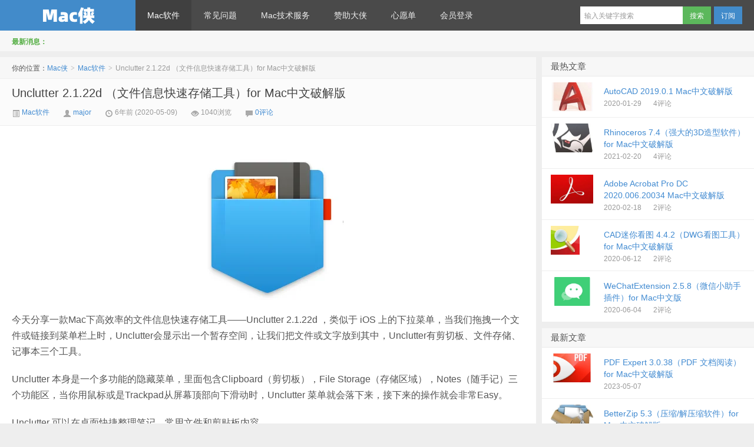

--- FILE ---
content_type: text/html; charset=UTF-8
request_url: https://macxia.net/p/1191.html
body_size: 9851
content:
<!DOCTYPE HTML>
<html>
<head>
<meta charset="UTF-8">
<meta http-equiv="X-UA-Compatible" content="IE=edge,IE=11,IE=10,IE=9,IE=8">
<meta name="viewport" content="width=device-width, initial-scale=1.0, user-scalable=0, minimum-scale=1.0, maximum-scale=1.0">
<title>Unclutter 2.1.22d （文件信息快速存储工具）for Mac中文破解版-Mac侠</title>
<script>
window._deel = {
    name: 'Mac侠',
    url: 'https://macxia.net/wp-content/themes/d8',
    rss: 'https:/feed/',
    ajaxpager: '',
    maillist: '',
    maillistCode: '',
    commenton: 1,
    roll: [0,0],
    tougaoContentmin: 200,
    tougaoContentmax: 5000,
    appkey: {
    	tqq: '801494063',
    	tsina: '1106777879',
    	t163: '',
    	tsohu: ''
    }
}
</script>
<meta name='robots' content='max-image-preview:large' />
	<style>img:is([sizes="auto" i], [sizes^="auto," i]) { contain-intrinsic-size: 3000px 1500px }</style>
	
<link rel='stylesheet' id='style-css' href='https://macxia.net/wp-content/themes/d8/style.css?ver=5.2' type='text/css' media='all' />
<link rel='stylesheet' id='wp-block-library-css' href='https://macxia.net/wp-includes/css/dist/block-library/style.min.css?ver=6.7.4' type='text/css' media='all' />
<style id='classic-theme-styles-inline-css' type='text/css'>
/*! This file is auto-generated */
.wp-block-button__link{color:#fff;background-color:#32373c;border-radius:9999px;box-shadow:none;text-decoration:none;padding:calc(.667em + 2px) calc(1.333em + 2px);font-size:1.125em}.wp-block-file__button{background:#32373c;color:#fff;text-decoration:none}
</style>
<style id='global-styles-inline-css' type='text/css'>
:root{--wp--preset--aspect-ratio--square: 1;--wp--preset--aspect-ratio--4-3: 4/3;--wp--preset--aspect-ratio--3-4: 3/4;--wp--preset--aspect-ratio--3-2: 3/2;--wp--preset--aspect-ratio--2-3: 2/3;--wp--preset--aspect-ratio--16-9: 16/9;--wp--preset--aspect-ratio--9-16: 9/16;--wp--preset--color--black: #000000;--wp--preset--color--cyan-bluish-gray: #abb8c3;--wp--preset--color--white: #ffffff;--wp--preset--color--pale-pink: #f78da7;--wp--preset--color--vivid-red: #cf2e2e;--wp--preset--color--luminous-vivid-orange: #ff6900;--wp--preset--color--luminous-vivid-amber: #fcb900;--wp--preset--color--light-green-cyan: #7bdcb5;--wp--preset--color--vivid-green-cyan: #00d084;--wp--preset--color--pale-cyan-blue: #8ed1fc;--wp--preset--color--vivid-cyan-blue: #0693e3;--wp--preset--color--vivid-purple: #9b51e0;--wp--preset--gradient--vivid-cyan-blue-to-vivid-purple: linear-gradient(135deg,rgba(6,147,227,1) 0%,rgb(155,81,224) 100%);--wp--preset--gradient--light-green-cyan-to-vivid-green-cyan: linear-gradient(135deg,rgb(122,220,180) 0%,rgb(0,208,130) 100%);--wp--preset--gradient--luminous-vivid-amber-to-luminous-vivid-orange: linear-gradient(135deg,rgba(252,185,0,1) 0%,rgba(255,105,0,1) 100%);--wp--preset--gradient--luminous-vivid-orange-to-vivid-red: linear-gradient(135deg,rgba(255,105,0,1) 0%,rgb(207,46,46) 100%);--wp--preset--gradient--very-light-gray-to-cyan-bluish-gray: linear-gradient(135deg,rgb(238,238,238) 0%,rgb(169,184,195) 100%);--wp--preset--gradient--cool-to-warm-spectrum: linear-gradient(135deg,rgb(74,234,220) 0%,rgb(151,120,209) 20%,rgb(207,42,186) 40%,rgb(238,44,130) 60%,rgb(251,105,98) 80%,rgb(254,248,76) 100%);--wp--preset--gradient--blush-light-purple: linear-gradient(135deg,rgb(255,206,236) 0%,rgb(152,150,240) 100%);--wp--preset--gradient--blush-bordeaux: linear-gradient(135deg,rgb(254,205,165) 0%,rgb(254,45,45) 50%,rgb(107,0,62) 100%);--wp--preset--gradient--luminous-dusk: linear-gradient(135deg,rgb(255,203,112) 0%,rgb(199,81,192) 50%,rgb(65,88,208) 100%);--wp--preset--gradient--pale-ocean: linear-gradient(135deg,rgb(255,245,203) 0%,rgb(182,227,212) 50%,rgb(51,167,181) 100%);--wp--preset--gradient--electric-grass: linear-gradient(135deg,rgb(202,248,128) 0%,rgb(113,206,126) 100%);--wp--preset--gradient--midnight: linear-gradient(135deg,rgb(2,3,129) 0%,rgb(40,116,252) 100%);--wp--preset--font-size--small: 13px;--wp--preset--font-size--medium: 20px;--wp--preset--font-size--large: 36px;--wp--preset--font-size--x-large: 42px;--wp--preset--spacing--20: 0.44rem;--wp--preset--spacing--30: 0.67rem;--wp--preset--spacing--40: 1rem;--wp--preset--spacing--50: 1.5rem;--wp--preset--spacing--60: 2.25rem;--wp--preset--spacing--70: 3.38rem;--wp--preset--spacing--80: 5.06rem;--wp--preset--shadow--natural: 6px 6px 9px rgba(0, 0, 0, 0.2);--wp--preset--shadow--deep: 12px 12px 50px rgba(0, 0, 0, 0.4);--wp--preset--shadow--sharp: 6px 6px 0px rgba(0, 0, 0, 0.2);--wp--preset--shadow--outlined: 6px 6px 0px -3px rgba(255, 255, 255, 1), 6px 6px rgba(0, 0, 0, 1);--wp--preset--shadow--crisp: 6px 6px 0px rgba(0, 0, 0, 1);}:where(.is-layout-flex){gap: 0.5em;}:where(.is-layout-grid){gap: 0.5em;}body .is-layout-flex{display: flex;}.is-layout-flex{flex-wrap: wrap;align-items: center;}.is-layout-flex > :is(*, div){margin: 0;}body .is-layout-grid{display: grid;}.is-layout-grid > :is(*, div){margin: 0;}:where(.wp-block-columns.is-layout-flex){gap: 2em;}:where(.wp-block-columns.is-layout-grid){gap: 2em;}:where(.wp-block-post-template.is-layout-flex){gap: 1.25em;}:where(.wp-block-post-template.is-layout-grid){gap: 1.25em;}.has-black-color{color: var(--wp--preset--color--black) !important;}.has-cyan-bluish-gray-color{color: var(--wp--preset--color--cyan-bluish-gray) !important;}.has-white-color{color: var(--wp--preset--color--white) !important;}.has-pale-pink-color{color: var(--wp--preset--color--pale-pink) !important;}.has-vivid-red-color{color: var(--wp--preset--color--vivid-red) !important;}.has-luminous-vivid-orange-color{color: var(--wp--preset--color--luminous-vivid-orange) !important;}.has-luminous-vivid-amber-color{color: var(--wp--preset--color--luminous-vivid-amber) !important;}.has-light-green-cyan-color{color: var(--wp--preset--color--light-green-cyan) !important;}.has-vivid-green-cyan-color{color: var(--wp--preset--color--vivid-green-cyan) !important;}.has-pale-cyan-blue-color{color: var(--wp--preset--color--pale-cyan-blue) !important;}.has-vivid-cyan-blue-color{color: var(--wp--preset--color--vivid-cyan-blue) !important;}.has-vivid-purple-color{color: var(--wp--preset--color--vivid-purple) !important;}.has-black-background-color{background-color: var(--wp--preset--color--black) !important;}.has-cyan-bluish-gray-background-color{background-color: var(--wp--preset--color--cyan-bluish-gray) !important;}.has-white-background-color{background-color: var(--wp--preset--color--white) !important;}.has-pale-pink-background-color{background-color: var(--wp--preset--color--pale-pink) !important;}.has-vivid-red-background-color{background-color: var(--wp--preset--color--vivid-red) !important;}.has-luminous-vivid-orange-background-color{background-color: var(--wp--preset--color--luminous-vivid-orange) !important;}.has-luminous-vivid-amber-background-color{background-color: var(--wp--preset--color--luminous-vivid-amber) !important;}.has-light-green-cyan-background-color{background-color: var(--wp--preset--color--light-green-cyan) !important;}.has-vivid-green-cyan-background-color{background-color: var(--wp--preset--color--vivid-green-cyan) !important;}.has-pale-cyan-blue-background-color{background-color: var(--wp--preset--color--pale-cyan-blue) !important;}.has-vivid-cyan-blue-background-color{background-color: var(--wp--preset--color--vivid-cyan-blue) !important;}.has-vivid-purple-background-color{background-color: var(--wp--preset--color--vivid-purple) !important;}.has-black-border-color{border-color: var(--wp--preset--color--black) !important;}.has-cyan-bluish-gray-border-color{border-color: var(--wp--preset--color--cyan-bluish-gray) !important;}.has-white-border-color{border-color: var(--wp--preset--color--white) !important;}.has-pale-pink-border-color{border-color: var(--wp--preset--color--pale-pink) !important;}.has-vivid-red-border-color{border-color: var(--wp--preset--color--vivid-red) !important;}.has-luminous-vivid-orange-border-color{border-color: var(--wp--preset--color--luminous-vivid-orange) !important;}.has-luminous-vivid-amber-border-color{border-color: var(--wp--preset--color--luminous-vivid-amber) !important;}.has-light-green-cyan-border-color{border-color: var(--wp--preset--color--light-green-cyan) !important;}.has-vivid-green-cyan-border-color{border-color: var(--wp--preset--color--vivid-green-cyan) !important;}.has-pale-cyan-blue-border-color{border-color: var(--wp--preset--color--pale-cyan-blue) !important;}.has-vivid-cyan-blue-border-color{border-color: var(--wp--preset--color--vivid-cyan-blue) !important;}.has-vivid-purple-border-color{border-color: var(--wp--preset--color--vivid-purple) !important;}.has-vivid-cyan-blue-to-vivid-purple-gradient-background{background: var(--wp--preset--gradient--vivid-cyan-blue-to-vivid-purple) !important;}.has-light-green-cyan-to-vivid-green-cyan-gradient-background{background: var(--wp--preset--gradient--light-green-cyan-to-vivid-green-cyan) !important;}.has-luminous-vivid-amber-to-luminous-vivid-orange-gradient-background{background: var(--wp--preset--gradient--luminous-vivid-amber-to-luminous-vivid-orange) !important;}.has-luminous-vivid-orange-to-vivid-red-gradient-background{background: var(--wp--preset--gradient--luminous-vivid-orange-to-vivid-red) !important;}.has-very-light-gray-to-cyan-bluish-gray-gradient-background{background: var(--wp--preset--gradient--very-light-gray-to-cyan-bluish-gray) !important;}.has-cool-to-warm-spectrum-gradient-background{background: var(--wp--preset--gradient--cool-to-warm-spectrum) !important;}.has-blush-light-purple-gradient-background{background: var(--wp--preset--gradient--blush-light-purple) !important;}.has-blush-bordeaux-gradient-background{background: var(--wp--preset--gradient--blush-bordeaux) !important;}.has-luminous-dusk-gradient-background{background: var(--wp--preset--gradient--luminous-dusk) !important;}.has-pale-ocean-gradient-background{background: var(--wp--preset--gradient--pale-ocean) !important;}.has-electric-grass-gradient-background{background: var(--wp--preset--gradient--electric-grass) !important;}.has-midnight-gradient-background{background: var(--wp--preset--gradient--midnight) !important;}.has-small-font-size{font-size: var(--wp--preset--font-size--small) !important;}.has-medium-font-size{font-size: var(--wp--preset--font-size--medium) !important;}.has-large-font-size{font-size: var(--wp--preset--font-size--large) !important;}.has-x-large-font-size{font-size: var(--wp--preset--font-size--x-large) !important;}
:where(.wp-block-post-template.is-layout-flex){gap: 1.25em;}:where(.wp-block-post-template.is-layout-grid){gap: 1.25em;}
:where(.wp-block-columns.is-layout-flex){gap: 2em;}:where(.wp-block-columns.is-layout-grid){gap: 2em;}
:root :where(.wp-block-pullquote){font-size: 1.5em;line-height: 1.6;}
</style>
<script type="text/javascript" src="https://macxia.net/wp-content/themes/d8/js/jquery.js?ver=5.2" id="jquery-js"></script>
<link rel="canonical" href="https://macxia.net/p/1191.html" />
<link rel="alternate" title="oEmbed (JSON)" type="application/json+oembed" href="https://macxia.net/wp-json/oembed/1.0/embed?url=https%3A%2F%2Fmacxia.net%2Fp%2F1191.html" />
<link rel="alternate" title="oEmbed (XML)" type="text/xml+oembed" href="https://macxia.net/wp-json/oembed/1.0/embed?url=https%3A%2F%2Fmacxia.net%2Fp%2F1191.html&#038;format=xml" />
<meta name="keywords" content="实用工具, 系统, Mac软件, 其他软件, 系统软件">
<meta name="description" content="今天分享一款Mac下高效率的文件信息快速存储工具——Unclutter 2.1.22d ，类似于 iOS 上的下拉菜单，当我们拖拽一个文件或链接到菜单栏上时，Unclutter会显示出一个暂存空间，让我们把文件或文字放到其中，Unclutter有剪切板、文件存储、记事本三个工具。  Unclutter 本身是一个多功能的隐藏菜单，里面包含Clipboard（剪切板），File Storage（存储区域），Notes（随手记）三个功能区，">
<link rel="icon" href="https://macxia.net/wp-content/uploads/2020/08/cropped-未命名2-5-32x32.jpg" sizes="32x32" />
<link rel="icon" href="https://macxia.net/wp-content/uploads/2020/08/cropped-未命名2-5-192x192.jpg" sizes="192x192" />
<link rel="apple-touch-icon" href="https://macxia.net/wp-content/uploads/2020/08/cropped-未命名2-5-180x180.jpg" />
<meta name="msapplication-TileImage" content="https://macxia.net/wp-content/uploads/2020/08/cropped-未命名2-5-270x270.jpg" />
<style>.article-content{font-size: 16px;line-height:27px;}.article-content p{margin:20px 0;}@media (max-width:640px){.article-content{font-size:16px}}</style><!--[if lt IE 9]><script src="https://macxia.net/wp-content/themes/d8/js/html5.js"></script><![endif]-->
</head>
<body class="post-template-default single single-post postid-1191 single-format-standard">
<div class="navbar-wrap">
<div class="navbar">
		<div class="logo"><a href="https://macxia.net" title="Mac侠-Mac软件下载">Mac侠</a></div>
		<ul class="nav">
			<li id="menu-item-8" class="menu-item menu-item-type-taxonomy menu-item-object-category current-post-ancestor current-menu-parent current-post-parent menu-item-has-children menu-item-8"><a href="https://macxia.net/p/category/all">Mac软件</a>
<ul class="sub-menu">
	<li id="menu-item-9" class="menu-item menu-item-type-taxonomy menu-item-object-category current-post-ancestor current-menu-parent current-post-parent menu-item-9"><a href="https://macxia.net/p/category/all/xitong">系统软件</a></li>
	<li id="menu-item-10" class="menu-item menu-item-type-taxonomy menu-item-object-category menu-item-10"><a href="https://macxia.net/p/category/all/kaifa">开发软件</a></li>
	<li id="menu-item-11" class="menu-item menu-item-type-taxonomy menu-item-object-category menu-item-11"><a href="https://macxia.net/p/category/all/sheji">设计软件</a></li>
	<li id="menu-item-12" class="menu-item menu-item-type-taxonomy menu-item-object-category menu-item-12"><a href="https://macxia.net/p/category/all/wangluo">网络软件</a></li>
	<li id="menu-item-13" class="menu-item menu-item-type-taxonomy menu-item-object-category menu-item-13"><a href="https://macxia.net/p/category/all/audio-video">音视频软件</a></li>
	<li id="menu-item-498" class="menu-item menu-item-type-taxonomy menu-item-object-category menu-item-498"><a href="https://macxia.net/p/category/all/youxi">mac游戏</a></li>
	<li id="menu-item-14" class="menu-item menu-item-type-taxonomy menu-item-object-category current-post-ancestor current-menu-parent current-post-parent menu-item-14"><a href="https://macxia.net/p/category/all/qita">其他软件</a></li>
</ul>
</li>
<li id="menu-item-87" class="menu-item menu-item-type-taxonomy menu-item-object-category menu-item-87"><a href="https://macxia.net/p/category/wenti">常见问题</a></li>
<li id="menu-item-90" class="menu-item menu-item-type-post_type menu-item-object-post menu-item-90"><a href="https://macxia.net/p/88.html">Mac技术服务</a></li>
<li id="menu-item-17" class="menu-item menu-item-type-post_type menu-item-object-page current-post-parent menu-item-17"><a href="https://macxia.net/john">赞助大侠</a></li>
<li id="menu-item-344" class="menu-item menu-item-type-post_type menu-item-object-page menu-item-344"><a href="https://macxia.net/wishlist">心愿单</a></li>
<li id="menu-item-18" class="menu-item menu-item-type-custom menu-item-object-custom menu-item-18"><a href="https:/wp-login.php">会员登录</a></li>
		</ul>
		<div class="menu pull-right">
			<form method="get" class="dropdown search-form" action="https://macxia.net/" >
				<input class="search-input" name="s" type="text" placeholder="输入关键字搜索" x-webkit-speech=""><input class="btn btn-success search-submit" type="submit" value="搜索">
				<ul class="dropdown-menu search-suggest"></ul>
			</form>
			<div class="btn-group pull-left">
				<button class="btn btn-primary" data-toggle="modal" data-target="#feed">订阅</button>
							</div>
		</div>
</div>
</div>
<header class="header">
	<div class="speedbar">
				<div class="toptip"><strong class="text-success">最新消息：</strong></div>
	</div>
</header>
<section class="container">
	<div class="content-wrap">
	<div class="content">
		<div class="breadcrumbs">你的位置：<a href="https://macxia.net">Mac侠</a> <small>></small> <a href="https://macxia.net/p/category/all">Mac软件</a> <small>></small> <span class="muted">Unclutter 2.1.22d （文件信息快速存储工具）for Mac中文破解版</span></div>				<header class="article-header">
			<h1 class="article-title"><a href="https://macxia.net/p/1191.html">Unclutter 2.1.22d （文件信息快速存储工具）for Mac中文破解版</a></h1>
			<div class="meta">
				<span class="muted"><a href="https://macxia.net/p/category/all"><i class="icon-list-alt icon12"></i> Mac软件</a></span>				<span class="muted"><i class="icon-user icon12"></i> <a href="https://macxia.net/p/author/major">major</a></span>
								<time class="muted"><i class="ico icon-time icon12"></i> 6年前 (2020-05-09)</time>
				<span class="muted"><i class="ico icon-eye-open icon12"></i> 1040浏览</span>
				<span class="muted"><i class="icon-comment icon12"></i> <a href="https://macxia.net/p/1191.html#respond">0评论</a></span>							</div>
		</header>

				
		<article class="article-content">
			<p><img fetchpriority="high" decoding="async" class="aligncenter wp-image-1192 size-full" src="https://macxia.net/wp-content/uploads/2020/05/QQ20200509-122915.png" alt="" width="256" height="256" srcset="https://macxia.net/wp-content/uploads/2020/05/QQ20200509-122915.png 256w, https://macxia.net/wp-content/uploads/2020/05/QQ20200509-122915-150x150.png 150w" sizes="(max-width: 256px) 100vw, 256px" /></p>
<p>今天分享一款Mac下高效率的文件信息快速存储工具——Unclutter 2.1.22d ，类似于 iOS 上的下拉菜单，当我们拖拽一个文件或链接到菜单栏上时，Unclutter会显示出一个暂存空间，让我们把文件或文字放到其中，Unclutter有剪切板、文件存储、记事本三个工具。</p>
<p>Unclutter 本身是一个多功能的隐藏菜单，里面包含Clipboard（剪切板），File Storage（存储区域），Notes（随手记）三个功能区，当你用鼠标或是Trackpad从屏幕顶部向下滑动时，Unclutter 菜单就会落下来，接下来的操作就会非常Easy。</p>
<p>Unclutter 可以在桌面快捷整理笔记、常用文件和剪贴板内容。</p>
<p>只需将鼠标移动到屏幕顶部并向下滑动，打开 Unclutter，将其他内容直接拖拽到框框里，就可以让 Unclutter 帮你记录啦。</p>
<p>三款工具合而为一，Mac 从此更加简单易用，是你想得到的，也是你想不到的。</p>
<p><img decoding="async" class="aligncenter wp-image-1193" src="https://macxia.net/wp-content/uploads/2020/05/QQ20200509-122758-300x56.png" alt="" width="800" height="149" srcset="https://macxia.net/wp-content/uploads/2020/05/QQ20200509-122758-300x56.png 300w, https://macxia.net/wp-content/uploads/2020/05/QQ20200509-122758-1024x191.png 1024w, https://macxia.net/wp-content/uploads/2020/05/QQ20200509-122758-768x143.png 768w, https://macxia.net/wp-content/uploads/2020/05/QQ20200509-122758-1536x286.png 1536w, https://macxia.net/wp-content/uploads/2020/05/QQ20200509-122758.png 1918w" sizes="(max-width: 800px) 100vw, 800px" /></p>
<p>Unclutter的特点：</p>
<p>就算是在全屏模式下也能快速访问</p>
<p>完美支持多屏显示</p>
<p>文件储存，让桌面保持清爽</p>
<p>笔记，迅速写下所思所想</p>
<p>剪贴板管理器，记录每一次的复制粘贴</p>
<p>功能卡片轻松拖拽，还可以固定在屏幕最上</p>
<p>可以使用 Dropbox 自动同步</p>
<p>支持 Retina 屏幕</p>
<p>支持 macOS 亮/暗主题模式</p>
<p>系统版本要求：OS X 10.10 或更高。</p>
<p>Unclutter 2.1.22d.dmg下载：<br />
<div style="text-align:center;border:1px dashed #FF9A9A;padding:8px;margin:10px auto;color:#FF6666;">本文隐藏内容 <a href="https://macxia.net/wp-login.php?redirect_to=https%3A%2F%2Fmacxia.net%2Fp%2F1191.html">登陆</a> 后才可以浏览</div></p>
<p>转载请注明：<a href="https://macxia.net">Mac侠</a> &raquo; <a href="https://macxia.net/p/1191.html">Unclutter 2.1.22d （文件信息快速存储工具）for Mac中文破解版</a></p>					</article>

		
		<footer class="article-footer">
			<div class="article-tags">继续浏览有关 <a href="https://macxia.net/p/tag/%e5%ae%9e%e7%94%a8%e5%b7%a5%e5%85%b7" rel="tag">实用工具</a><a href="https://macxia.net/p/tag/%e7%b3%bb%e7%bb%9f" rel="tag">系统</a> 的文章</div>			
		</footer>

		<nav class="article-nav">
			<span class="article-nav-prev">上一篇 <a href="https://macxia.net/p/1189.html" rel="prev">4K Stogram 3.0.1（图片批量下载）for Mac破解版</a></span>
			<span class="article-nav-next"><a href="https://macxia.net/p/1194.html" rel="next">FSNotes 4.2.2（文本笔记管理器）for Mac中文破解版</a> 下一篇</span>
		</nav>

		<div class="relates">
			<h3>与本文相关的文章</h3>
			<ul>
<li><a href="https://macxia.net/p/5785.html">Sensei 1.5.2（优化清理以及系统性能检测）for Mac中文破解版</a></li><li><a href="https://macxia.net/p/5746.html">Reeder 5.0.9(RSS阅读器)for Mac破解版</a></li><li><a href="https://macxia.net/p/5719.html">CleanMyMac X 4.8.9(系统清理软件) for Mac中文破解版</a></li><li><a href="https://macxia.net/p/5717.html">Tuxera NTFS 2020.2（NTFS读写软件）for Mac中文破解版</a></li><li><a href="https://macxia.net/p/5704.html">App Cleaner Pro 7.4.3（清理软件）for Mac中文破解版</a></li><li><a href="https://macxia.net/p/5689.html">DaisyDisk 4.21.2（系统清理软件）for Mac中文破解版</a></li><li><a href="https://macxia.net/p/5687.html">Sensei 1.4.12（优化清理以及系统性能检测）for Mac中文破解版</a></li><li><a href="https://macxia.net/p/5684.html">Things 3.14.3（任务管理软件）for Mac中文破解版</a></li><li><a href="https://macxia.net/p/5683.html">Sensei 1.4.11（优化清理以及系统性能检测）for Mac中文破解版</a></li><li><a href="https://macxia.net/p/5664.html">Reeder 5.0.8(RSS阅读器)for Mac破解版</a></li><li><a href="https://macxia.net/p/5665.html">Sensei 1.4.8（优化清理以及系统性能检测）for Mac中文破解版</a></li><li><a href="https://macxia.net/p/5656.html">Network &#038; Battery 12.4.2（实时网速显示和电池健康工具）for Mac中文破解版</a></li></ul>		</div>
	

		
		<div id="respond" class="no_webshot">
		<form action="https://macxia.net/wp-comments-post.php" method="post" id="commentform">
		
		<div class="comt-title">
			<div class="comt-avatar pull-left">
				<img src="https://secure.gravatar.com/avatar/?s=56&d=mm" class="avatar avatar-56" height="50" width="50">			</div>
			<div class="comt-author pull-left">
			发表我的评论			</div>
			<a id="cancel-comment-reply-link" class="pull-right" href="javascript:;">取消评论</a>
		</div>
		
		<div class="comt">
			<div class="comt-box">
				<textarea placeholder="写点什么..." class="input-block-level comt-area" name="comment" id="comment" cols="100%" rows="3" tabindex="1" onkeydown="if(event.ctrlKey&amp;&amp;event.keyCode==13){document.getElementById('submit').click();return false};"></textarea>
				<div class="comt-ctrl">
					<button class="btn btn-primary pull-right" type="submit" name="submit" id="submit" tabindex="5"><i class="icon-ok-circle icon-white icon12"></i> 提交评论</button>
					<div class="comt-tips pull-right"><input type='hidden' name='comment_post_ID' value='1191' id='comment_post_ID' />
<input type='hidden' name='comment_parent' id='comment_parent' value='0' />
</div>
					<span data-type="comment-insert-smilie" class="muted comt-smilie"><i class="icon-thumbs-up icon12"></i> 表情</span>
					<span class="muted comt-mailme"><label for="comment_mail_notify" class="checkbox inline" style="padding-top:0"><input type="checkbox" name="comment_mail_notify" id="comment_mail_notify" value="comment_mail_notify" checked="checked"/>有人回复时邮件通知我</label></span>
				</div>
			</div>

												<div class="comt-comterinfo" id="comment-author-info" >
						<h4>Hi，您需要填写昵称和邮箱！</h4>
						<ul>
							<li class="form-inline"><label class="hide" for="author">昵称</label><input class="ipt" type="text" name="author" id="author" value="" tabindex="2" placeholder="昵称"><span class="help-inline">昵称 (必填)</span></li>
							<li class="form-inline"><label class="hide" for="email">邮箱</label><input class="ipt" type="text" name="email" id="email" value="" tabindex="3" placeholder="邮箱"><span class="help-inline">邮箱 (必填)</span></li>
							<li class="form-inline"><label class="hide" for="url">网址</label><input class="ipt" type="text" name="url" id="url" value="" tabindex="4" placeholder="网址"><span class="help-inline">网址</span></li>
						</ul>
					</div>
									</div>

		
	</form>
	</div>

		
	</div>
</div>
<aside class="sidebar">	
<div class="widget d_postlist"><h3 class="widget_tit">最热文章</h3><ul><li><a href="https://macxia.net/p/30.html"><span class="thumbnail"><img src="https://macxia.net/wp-content/uploads/2020/01/25cb6f1229e968c7a6333a0053636d07-220x150.jpg" alt="AutoCAD 2019.0.1 Mac中文破解版" /></span><span class="text">AutoCAD 2019.0.1 Mac中文破解版</span><span class="muted">2020-01-29</span><span class="muted">4评论</span></a></li>
<li><a href="https://macxia.net/p/4694.html"><span class="thumbnail"><img src="https://macxia.net/wp-content/uploads/2021/02/319d9e940b6b9161b840ccdd2faf102a-220x150.jpg" alt="Rhinoceros 7.4（强大的3D造型软件）for Mac中文破解版" /></span><span class="text">Rhinoceros 7.4（强大的3D造型软件）for Mac中文破解版</span><span class="muted">2021-02-20</span><span class="muted">4评论</span></a></li>
<li><a href="https://macxia.net/p/308.html"><span class="thumbnail"><img src="https://macxia.net/wp-content/uploads/2020/02/534cf7ec2d411e2620d6758bf448d58f-220x150.jpg" alt="Adobe Acrobat Pro DC 2020.006.20034 Mac中文破解版" /></span><span class="text">Adobe Acrobat Pro DC 2020.006.20034 Mac中文破解版</span><span class="muted">2020-02-18</span><span class="muted">2评论</span></a></li>
<li><a href="https://macxia.net/p/1675.html"><span class="thumbnail"><img src="https://macxia.net/wp-content/uploads/2020/02/20192269337.jpg" alt="CAD迷你看图 4.4.2（DWG看图工具）for Mac中文破解版" /></span><span class="text">CAD迷你看图 4.4.2（DWG看图工具）for Mac中文破解版</span><span class="muted">2020-06-12</span><span class="muted">2评论</span></a></li>
<li><a href="https://macxia.net/p/1535.html"><span class="thumbnail"><img src="https://macxia.net/wp-content/uploads/2020/04/43ee2ec09d2af2789be8a84d8e015154-220x150.png" alt="WeChatExtension 2.5.8（微信小助手插件）for Mac中文版" /></span><span class="text">WeChatExtension 2.5.8（微信小助手插件）for Mac中文版</span><span class="muted">2020-06-04</span><span class="muted">2评论</span></a></li>
</ul></div><div class="widget d_postlist"><h3 class="widget_tit">最新文章</h3><ul><li><a href="https://macxia.net/p/5808.html"><span class="thumbnail"><img src="https://macxia.net/wp-content/uploads/2021/07/14c9f70f6022f3feaf8578e15749f338-300x300-1-1-1-220x150.png" alt="PDF Expert 3.0.38（PDF 文档阅读） for Mac中文破解版" /></span><span class="text">PDF Expert 3.0.38（PDF 文档阅读） for Mac中文破解版</span><span class="muted">2023-05-07</span><span class="muted"></span></a></li>
<li><a href="https://macxia.net/p/5807.html"><span class="thumbnail"><img src="https://macxia.net/wp-content/uploads/2021/07/cb9ef078b883ccb80cd74ac4202b5cc1-220x150.jpeg" alt="BetterZip 5.3（压缩/解压缩软件）for Mac中文破解版" /></span><span class="text">BetterZip 5.3（压缩/解压缩软件）for Mac中文破解版</span><span class="muted">2023-05-07</span><span class="muted"></span></a></li>
<li><a href="https://macxia.net/p/5806.html"><span class="thumbnail"><img src="https://macxia.net/wp-content/uploads/2021/03/25cb6f1229e968c7a6333a0053636d07-220x150.jpeg" alt="AutoCAD 2024 for Mac中文破解版" /></span><span class="text">AutoCAD 2024 for Mac中文破解版</span><span class="muted">2023-05-07</span><span class="muted"></span></a></li>
<li><a href="https://macxia.net/p/5801.html"><span class="thumbnail"><img src="https://macxia.net/wp-content/uploads/2021/09/QQ20201118-150939-220x150.png" alt="SketchUp Pro（草图大师） 2022 22.0.315（3D建模软件）for Mac中文破解版" /></span><span class="text">SketchUp Pro（草图大师） 2022 22.0.315（3D建模软件）for Mac中文破解版</span><span class="muted">2022-02-05</span><span class="muted"></span></a></li>
<li><a href="https://macxia.net/p/5795.html"><span class="thumbnail"><img src="https://macxia.net/wp-content/uploads/2021/03/QQ20210123-132315-220x150.png" alt="GoodNotes 5.7.60（手写笔记软件）for Mac中文破解版" /></span><span class="text">GoodNotes 5.7.60（手写笔记软件）for Mac中文破解版</span><span class="muted">2022-02-05</span><span class="muted"></span></a></li>
</ul></div></aside></section>
<footer class="footer">
    <div class="footer-inner">
        <div class="copyright pull-left">
            版权所有，保留一切权利！ &copy; 2026 <a href="https://macxia.net">Mac侠</a>　
        </div>
        <div class="trackcode pull-right">
            <script>
var _hmt = _hmt || [];
(function() {
  var hm = document.createElement("script");
  hm.src = "https://hm.baidu.com/hm.js?d58c085f31050a9c478425b41fcf62bc";
  var s = document.getElementsByTagName("script")[0]; 
  s.parentNode.insertBefore(hm, s);
})();
</script>
        </div>
    </div>
</footer>
<script type="text/javascript" id="wp-postviews-cache-js-extra">
/* <![CDATA[ */
var viewsCacheL10n = {"admin_ajax_url":"https:\/\/macxia.net\/wp-admin\/admin-ajax.php","post_id":"1191"};
/* ]]> */
</script>
<script type="text/javascript" src="https://macxia.net/wp-content/plugins/wp-postviews/postviews-cache.js?ver=1.68" id="wp-postviews-cache-js"></script>
</body>
</html>

<!-- Page cached by LiteSpeed Cache 7.6.2 on 2026-01-13 03:13:59 -->

--- FILE ---
content_type: text/html; charset=UTF-8
request_url: https://macxia.net/wp-admin/admin-ajax.php?postviews_id=1191&action=postviews&_=1768245239855
body_size: -181
content:
1041